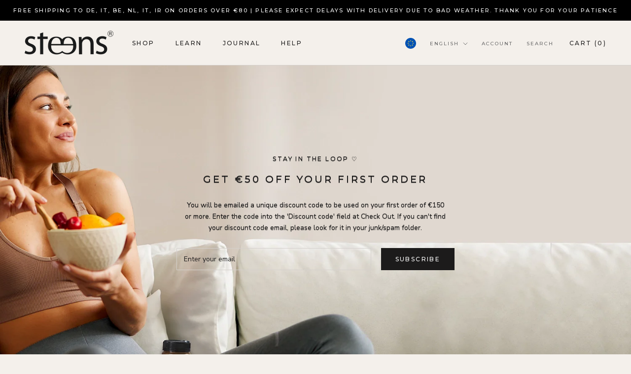

--- FILE ---
content_type: text/javascript
request_url: https://eu.steenshoney.com/cdn/shop/t/8/assets/custom.js?v=183944157590872491501710492486
body_size: -581
content:
//# sourceMappingURL=/cdn/shop/t/8/assets/custom.js.map?v=183944157590872491501710492486
